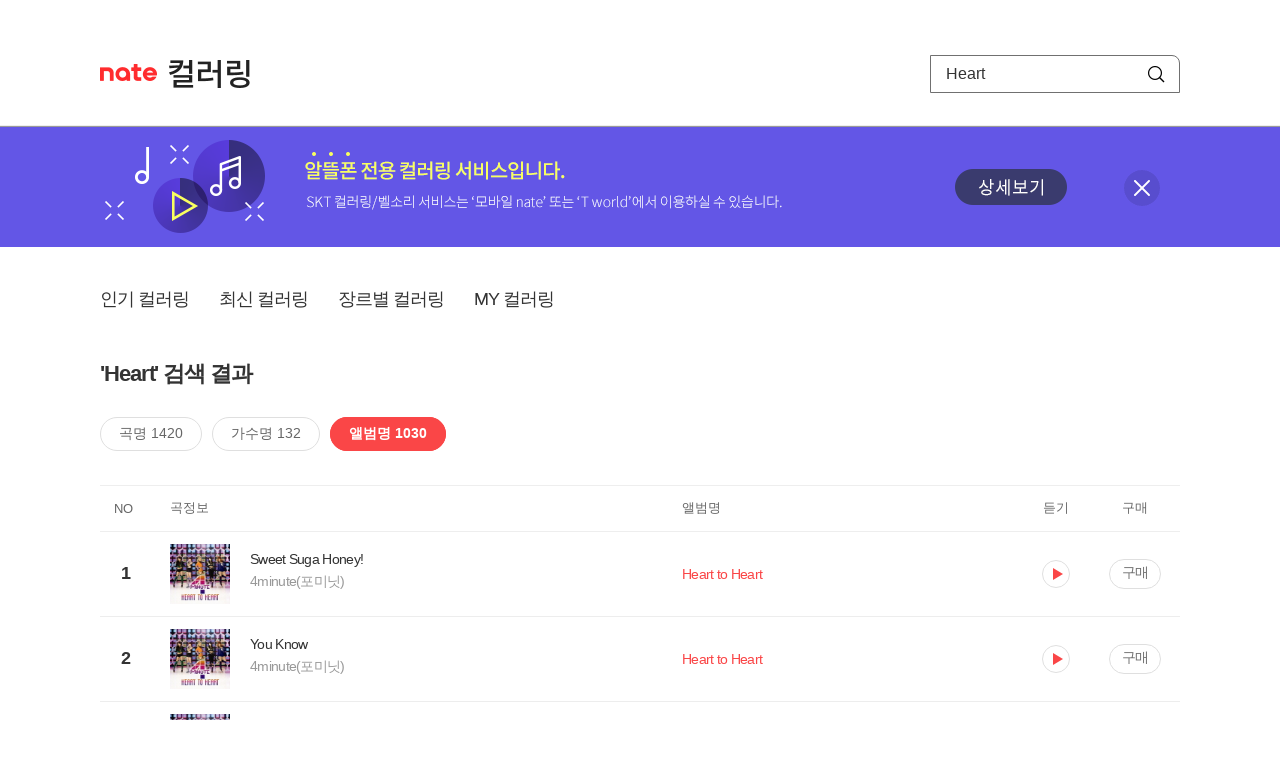

--- FILE ---
content_type: text/html; charset=utf-8
request_url: https://mobile.nate.com/decorate/mvno/search?searchType=album&keyword=Heart
body_size: 8443
content:
<!DOCTYPE html PUBLIC "-//W3C//DTD XHTML 1.0 Transitional//EN" "http://www.w3.org/TR/xhtml1/DTD/xhtml1-transitional.dtd">
<html xmlns="http://www.w3.org/1999/xhtml" xml:lang="ko" lang="ko">
<head>
<meta http-equiv="X-UA-Compatible" content="IE=Edge" />
<meta http-equiv="Content-Type" content="application/xhtml+xml; charset=utf-8" />
<meta http-equiv="Cache-Control" content="no-cache" />
<meta http-equiv="Cache-Control" content="post-check=0, pre-check=0, no-store, no-cache, must-revalidate" />
<meta http-equiv="Pragma" content="no-cache" />
<meta http-equiv="Expires" content="-1" />
<meta http-equiv="Content-Security-Policy" content="default-src 'self';
   img-src 'self' https://mobileimg.nate.com https://main.nateimg.co.kr https://main2.nateimg.co.kr https://stat.nate.com https://statclick.nate.com https://www.nate.com;
   style-src 'self' 'unsafe-inline' https://common.nate.com;
   script-src 'self' 'unsafe-inline' 'unsafe-eval' https://common.nate.com https://mi.nate.com http://mobile.nate.com;
   media-src 'self' https://down.tums.co.kr;
   font-src 'self';
   base-uri 'self';
   form-action 'self';"







 />
<link href="//main.nateimg.co.kr/img/v7/favicon_32.ico" type="image/x-icon" rel="shortcut icon" />
<link type="text/css" rel="stylesheet" href="../../css/phone_decorate.css?v=20200812" />
<title>컬러링</title>
<script type="text/javascript" src="https://common.nate.com/textGNB/CommonTextGNBV1?xt=U" charset="utf-8"></script>
<!--script type="text/javascript" src="https://mobile.nate.com/js/jquery-2.2.4.min.js"></script--> 
<script type="text/javascript" src="https://mobile.nate.com/js/jquery-3.7.1.js"></script>
<script src="https://mobile.nate.com/js/common/stat.js" charset="utf-8"></script>
</head>
<body onload="javascript:setDomain();">
	<!-- Header -->
	<div id="header" role="banner">
	  <!-- svc -->
	  <div class="svcwrap">
		<div class="gnbWrap">
		  <h1><a href="http://www.nate.com" class="natebi">NATE</a><a href="https://mobile.nate.com/decorate/mvno/top" class="svcname">컬러링</a></h1>
		  
		  <script type="text/javascript">
			  var NateGNB = new classNateGNB();
		  </script>
		  <noscript>
		  <div id="noscript_gnb">
			  <div>
				  <a href="//www.nate.com/" title="네이트 메인으로">네이트 메인으로</a> <span>|</span>
				  <a href="//www.nate.com/sitemap/" title="사이트맵">사이트맵</a>
			  </div>
		  </div>
		  </noscript>

		  <!-- search -->
		  <div id="searchWrap" data-set="search">
			 <form id="search-field" class="srchform" name="form1" action="" method="post">
				<input type="hidden" id="searchType" name="searchType" value="album" />
				<fieldset>
				  <legend>검색영역</legend>                 
				   <input type="text" id="keyword" name="keyword" onkeypress="checkEnter();" value="Heart" class="searchBox" title="검색어 입력" />
				   <button type="submit" onclick="search('song');" class="searchBtn"><span class="hide">검색</span></button>
				</fieldset>
			 </form>
		  </div>
		</div>
	  </div>
	  
	  <!-- navigation -->
	  <div class="navWrap"> </div>

	</div>
	<!-- HEADER : E -->
	
	<!-- [추가] 상단 배너 -->
	<div class="bannerWrap" style="background:#6356e6;">
		<div class="banner_cont">
			<a href="https://mobile.nate.com/notice/noticeView?artid=2288"><img src="//mobile.nate.com/img/banner_top_1080x120.png" width="1080" height="120" border="0" alt="" /></a>
			<button type="button" value="배너 영역 닫기" class="btn_close" title="배너 영역 닫기" onclick="$('.bannerWrap').hide();">닫기</button>
		</div>
	</div>

	<!-- BODY -->
	
	<div id="container" class="f-clear decorate">	<!--script type="text/javascript">//<![CDATA[
		function openFaq() {
			goTo('http://erms.nate.com/faq/exSelfFAQList.jsp?parentNodeId=NODE0000000930&nodeDepth=0', 'new');
			return;
		}

		function getBanner(url, e) {
			$.get(url, function() {
			});
		}
	//]]>
	</script-->

	<!-- [삭제] LNB -->
	
	
	<!-- 컨텐츠 영역 시작 -->
	<div id="content">	<script defer="defer" type="text/javascript" src="/js/decorate/popup.js"></script>
	
	<div class="lnbWrap">
		<!-- [추가] 네비게이션 -->
		<div class="lnb">
		<ul>
			<li><a href="/decorate/mvno/top">인기 컬러링</a></li>
			<li><a href="/decorate/mvno/new">최신 컬러링</a></li>
			<li><a href="/decorate/mvno/genre">장르별 컬러링</a></li>
			<li><a href="javascript: goMyColBox();">MY 컬러링</a></li>
		</ul>
		</div>

		<!-- [추가] 내정보 -->
			</div>

	<h4 class="search">'Heart' 검색 결과</h4>
	<div class="subLnb">
		<ul>
			<li class="on" id="song"><a href="javascript:search('song');">곡명 1420</a></li>
			<li id="singer"><a href="javascript:search('singer');">가수명 132</a></li>
			<li id="album"><a href="javascript:search('album');">앨범명 1030</a></li>
		</ul>
	</div>

	
	<div class="search_wrap">
				<h5 class="hide">컬러링검색결과</h5>
		<!-- 리스트 -->
		<table class="coloringList" cellspacing="0" cellpadding="0" summary="컬러링검색결과 리스트로 제목,가수/앨범,이용하기를 보여주고 있음">
			<caption>컬러링검색결과 리스트</caption>
			<colgroup>
				<col width="70px" />
				<col width="*px" />
				<col width="340px" />
				<col width="68px" />
				<col width="90px" />
			</colgroup>
			<thead>
				<tr>
					<th scope="col" class="rank">NO</th>
					<th scope="col" class="info">곡정보</th>
					<th scope="col" class="album">앨범명</th>
					<th scope="col">듣기</th>
					<th scope="col" class="backNon">구매</th>
				</tr>
			</thead>
			<tbody>
				<tr class="first">
					<td><span class="rank">1</span></td>
					<td class="subject">
					<a href="/decorate/mvno/search?searchType=song&amp;keyword=Sweet Suga Honey!" title="곡명 검색 결과 이동">
						<span class="cover">
                                                                                                                <img src="//mobileimg.nate.com/tums/album/496694_w.jpg" width="60" height="60" border="0" alt="" />
                                                                                                        </span>
                                                <span class="title">
						Sweet Suga Honey!						</span>

					</a>
						<a href="/decorate/mvno/search?searchType=singer&amp;keyword=4minute(포미닛)" title="가수 검색 결과 이동">
						<span class="singer">
						4minute(포미닛)						</span></a>
					</td>
					<td class="album"><a href="/decorate/mvno/search?searchType=album&amp;keyword=Heart to Heart" title="앨범 검색 결과 이동">
						                                                <span class="search_txt">Heart to Heart</span>
                                                						</a>
					</td>
					<td class="hear"><a href="#;" id="2812242" title="미리듣기 새창 열림">듣기</a></td>
					<td class="buy"><a href="#;" id="2812242" title="구매 새창 열림">구매</a></td>
					<input type="hidden" value="2812242" />
					
				</tr><tr >
					<td><span class="rank">2</span></td>
					<td class="subject">
					<a href="/decorate/mvno/search?searchType=song&amp;keyword=You Know" title="곡명 검색 결과 이동">
						<span class="cover">
                                                                                                                <img src="//mobileimg.nate.com/tums/album/496694_w.jpg" width="60" height="60" border="0" alt="" />
                                                                                                        </span>
                                                <span class="title">
						You Know						</span>

					</a>
						<a href="/decorate/mvno/search?searchType=singer&amp;keyword=4minute(포미닛)" title="가수 검색 결과 이동">
						<span class="singer">
						4minute(포미닛)						</span></a>
					</td>
					<td class="album"><a href="/decorate/mvno/search?searchType=album&amp;keyword=Heart to Heart" title="앨범 검색 결과 이동">
						                                                <span class="search_txt">Heart to Heart</span>
                                                						</a>
					</td>
					<td class="hear"><a href="#;" id="2812243" title="미리듣기 새창 열림">듣기</a></td>
					<td class="buy"><a href="#;" id="2812243" title="구매 새창 열림">구매</a></td>
					<input type="hidden" value="2812243" />
					
				</tr><tr >
					<td><span class="rank">3</span></td>
					<td class="subject">
					<a href="/decorate/mvno/search?searchType=song&amp;keyword=4Minutes Left" title="곡명 검색 결과 이동">
						<span class="cover">
                                                                                                                <img src="//mobileimg.nate.com/tums/album/496694_w.jpg" width="60" height="60" border="0" alt="" />
                                                                                                        </span>
                                                <span class="title">
						4Minutes Left						</span>

					</a>
						<a href="/decorate/mvno/search?searchType=singer&amp;keyword=4minute(포미닛)" title="가수 검색 결과 이동">
						<span class="singer">
						4minute(포미닛)						</span></a>
					</td>
					<td class="album"><a href="/decorate/mvno/search?searchType=album&amp;keyword=Heart to Heart" title="앨범 검색 결과 이동">
						                                                <span class="search_txt">Heart to Heart</span>
                                                						</a>
					</td>
					<td class="hear"><a href="#;" id="2812240" title="미리듣기 새창 열림">듣기</a></td>
					<td class="buy"><a href="#;" id="2812240" title="구매 새창 열림">구매</a></td>
					<input type="hidden" value="2812240" />
					
				</tr><tr >
					<td><span class="rank">4</span></td>
					<td class="subject">
					<a href="/decorate/mvno/search?searchType=song&amp;keyword=모르는 척" title="곡명 검색 결과 이동">
						<span class="cover">
                                                                                                                <img src="//mobileimg.nate.com/tums/album/496694_w.jpg" width="60" height="60" border="0" alt="" />
                                                                                                        </span>
                                                <span class="title">
						모르는 척						</span>

					</a>
						<a href="/decorate/mvno/search?searchType=singer&amp;keyword=4minute(포미닛)" title="가수 검색 결과 이동">
						<span class="singer">
						4minute(포미닛)						</span></a>
					</td>
					<td class="album"><a href="/decorate/mvno/search?searchType=album&amp;keyword=Heart to Heart" title="앨범 검색 결과 이동">
						                                                <span class="search_txt">Heart to Heart</span>
                                                						</a>
					</td>
					<td class="hear"><a href="#;" id="2812244" title="미리듣기 새창 열림">듣기</a></td>
					<td class="buy"><a href="#;" id="2812244" title="구매 새창 열림">구매</a></td>
					<input type="hidden" value="2812244" />
					
				</tr><tr >
					<td><span class="rank">5</span></td>
					<td class="subject">
					<a href="/decorate/mvno/search?searchType=song&amp;keyword=Heart to Heart" title="곡명 검색 결과 이동">
						<span class="cover">
                                                                                                                <img src="//mobileimg.nate.com/tums/album/496694_w.jpg" width="60" height="60" border="0" alt="" />
                                                                                                        </span>
                                                <span class="title">
						Heart to Heart						</span>

					</a>
						<a href="/decorate/mvno/search?searchType=singer&amp;keyword=4minute(포미닛)" title="가수 검색 결과 이동">
						<span class="singer">
						4minute(포미닛)						</span></a>
					</td>
					<td class="album"><a href="/decorate/mvno/search?searchType=album&amp;keyword=Heart to Heart" title="앨범 검색 결과 이동">
						                                                <span class="search_txt">Heart to Heart</span>
                                                						</a>
					</td>
					<td class="hear"><a href="#;" id="2812241" title="미리듣기 새창 열림">듣기</a></td>
					<td class="buy"><a href="#;" id="2812241" title="구매 새창 열림">구매</a></td>
					<input type="hidden" value="2812241" />
					
				</tr><tr >
					<td><span class="rank">6</span></td>
					<td class="subject">
					<a href="/decorate/mvno/search?searchType=song&amp;keyword=단 하나의 사랑 (Inst.)" title="곡명 검색 결과 이동">
						<span class="cover">
                                                                                                                <img src="//mobileimg.nate.com/tums/album/15902_w.jpg" width="60" height="60" border="0" alt="" />
                                                                                                        </span>
                                                <span class="title">
						단 하나의 사랑 (Inst.)						</span>

					</a>
						<a href="/decorate/mvno/search?searchType=singer&amp;keyword=최정민 [가요]" title="가수 검색 결과 이동">
						<span class="singer">
						최정민 [가요]						</span></a>
					</td>
					<td class="album"><a href="/decorate/mvno/search?searchType=album&amp;keyword=Heart &amp; Heart" title="앨범 검색 결과 이동">
						                                                <span class="search_txt">Heart & Heart</span>
                                                						</a>
					</td>
					<td class="hear"><a href="#;" id="72507" title="미리듣기 새창 열림">듣기</a></td>
					<td class="buy"><a href="#;" id="72507" title="구매 새창 열림">구매</a></td>
					<input type="hidden" value="72507" />
					
				</tr><tr >
					<td><span class="rank">7</span></td>
					<td class="subject">
					<a href="/decorate/mvno/search?searchType=song&amp;keyword=단 하나의 사랑" title="곡명 검색 결과 이동">
						<span class="cover">
                                                                                                                <img src="//mobileimg.nate.com/tums/album/15902_w.jpg" width="60" height="60" border="0" alt="" />
                                                                                                        </span>
                                                <span class="title">
						단 하나의 사랑						</span>

					</a>
						<a href="/decorate/mvno/search?searchType=singer&amp;keyword=최정민 [가요]" title="가수 검색 결과 이동">
						<span class="singer">
						최정민 [가요]						</span></a>
					</td>
					<td class="album"><a href="/decorate/mvno/search?searchType=album&amp;keyword=Heart &amp; Heart" title="앨범 검색 결과 이동">
						                                                <span class="search_txt">Heart & Heart</span>
                                                						</a>
					</td>
					<td class="hear"><a href="#;" id="72506" title="미리듣기 새창 열림">듣기</a></td>
					<td class="buy"><a href="#;" id="72506" title="구매 새창 열림">구매</a></td>
					<input type="hidden" value="72506" />
					
				</tr><tr >
					<td><span class="rank">8</span></td>
					<td class="subject">
					<a href="/decorate/mvno/search?searchType=song&amp;keyword=LOSE YOUR SHXT" title="곡명 검색 결과 이동">
						<span class="cover">
                                                                                                                <img src="//mobileimg.nate.com/tums/album/7209250_w.jpg" width="60" height="60" border="0" alt="" />
                                                                                                        </span>
                                                <span class="title">
						LOSE YOUR SHXT						</span>

					</a>
						<a href="/decorate/mvno/search?searchType=singer&amp;keyword=영파씨 (YOUNG POSSE), 李大奔Benzo" title="가수 검색 결과 이동">
						<span class="singer">
						영파씨 (YOUNG POSSE), 李大奔Benzo						</span></a>
					</td>
					<td class="album"><a href="/decorate/mvno/search?searchType=album&amp;keyword=LOSE YOUR SHXT ('Hearts' Series Vol. 3)" title="앨범 검색 결과 이동">
						                                                <span class="search_txt">LOSE YOUR SHXT ('Hearts' Series Vol. 3)</span>
                                                						</a>
					</td>
					<td class="hear"><a href="#;" id="37695214" title="미리듣기 새창 열림">듣기</a></td>
					<td class="buy"><a href="#;" id="37695214" title="구매 새창 열림">구매</a></td>
					<input type="hidden" value="37695214" />
					
				</tr><tr >
					<td><span class="rank">9</span></td>
					<td class="subject">
					<a href="/decorate/mvno/search?searchType=song&amp;keyword=Satellite" title="곡명 검색 결과 이동">
						<span class="cover">
                                                                                                                <img src="//mobileimg.nate.com/tums/album/7186747_w.jpg" width="60" height="60" border="0" alt="" />
                                                                                                        </span>
                                                <span class="title">
						Satellite						</span>

					</a>
						<a href="/decorate/mvno/search?searchType=singer&amp;keyword=스틸하트클럽" title="가수 검색 결과 이동">
						<span class="singer">
						스틸하트클럽						</span></a>
					</td>
					<td class="album"><a href="/decorate/mvno/search?searchType=album&amp;keyword=STEAL HEART CLUB - FINAL" title="앨범 검색 결과 이동">
						                                                <span class="search_txt">STEAL HEART CLUB - FINAL</span>
                                                						</a>
					</td>
					<td class="hear"><a href="#;" id="37601441" title="미리듣기 새창 열림">듣기</a></td>
					<td class="buy"><a href="#;" id="37601441" title="구매 새창 열림">구매</a></td>
					<input type="hidden" value="37601441" />
					
				</tr><tr >
					<td><span class="rank">10</span></td>
					<td class="subject">
					<a href="/decorate/mvno/search?searchType=song&amp;keyword=그 계절 끝의 우리" title="곡명 검색 결과 이동">
						<span class="cover">
                                                                                                                <img src="//mobileimg.nate.com/tums/album/7186747_w.jpg" width="60" height="60" border="0" alt="" />
                                                                                                        </span>
                                                <span class="title">
						그 계절 끝의 우리						</span>

					</a>
						<a href="/decorate/mvno/search?searchType=singer&amp;keyword=스틸하트클럽" title="가수 검색 결과 이동">
						<span class="singer">
						스틸하트클럽						</span></a>
					</td>
					<td class="album"><a href="/decorate/mvno/search?searchType=album&amp;keyword=STEAL HEART CLUB - FINAL" title="앨범 검색 결과 이동">
						                                                <span class="search_txt">STEAL HEART CLUB - FINAL</span>
                                                						</a>
					</td>
					<td class="hear"><a href="#;" id="37601442" title="미리듣기 새창 열림">듣기</a></td>
					<td class="buy"><a href="#;" id="37601442" title="구매 새창 열림">구매</a></td>
					<input type="hidden" value="37601442" />
					
				</tr><tr >
					<td><span class="rank">11</span></td>
					<td class="subject">
					<a href="/decorate/mvno/search?searchType=song&amp;keyword=괜찮아" title="곡명 검색 결과 이동">
						<span class="cover">
                                                                                                                <img src="//mobileimg.nate.com/tums/album/7186747_w.jpg" width="60" height="60" border="0" alt="" />
                                                                                                        </span>
                                                <span class="title">
						괜찮아						</span>

					</a>
						<a href="/decorate/mvno/search?searchType=singer&amp;keyword=스틸하트클럽" title="가수 검색 결과 이동">
						<span class="singer">
						스틸하트클럽						</span></a>
					</td>
					<td class="album"><a href="/decorate/mvno/search?searchType=album&amp;keyword=STEAL HEART CLUB - FINAL" title="앨범 검색 결과 이동">
						                                                <span class="search_txt">STEAL HEART CLUB - FINAL</span>
                                                						</a>
					</td>
					<td class="hear"><a href="#;" id="37601440" title="미리듣기 새창 열림">듣기</a></td>
					<td class="buy"><a href="#;" id="37601440" title="구매 새창 열림">구매</a></td>
					<input type="hidden" value="37601440" />
					
				</tr><tr >
					<td><span class="rank">12</span></td>
					<td class="subject">
					<a href="/decorate/mvno/search?searchType=song&amp;keyword=SORRY" title="곡명 검색 결과 이동">
						<span class="cover">
                                                                                                                <img src="//mobileimg.nate.com/tums/album/7174775_w.jpg" width="60" height="60" border="0" alt="" />
                                                                                                        </span>
                                                <span class="title">
						SORRY						</span>

					</a>
						<a href="/decorate/mvno/search?searchType=singer&amp;keyword=스틸하트클럽" title="가수 검색 결과 이동">
						<span class="singer">
						스틸하트클럽						</span></a>
					</td>
					<td class="album"><a href="/decorate/mvno/search?searchType=album&amp;keyword=STEAL HEART CLUB - SEMI FINAL" title="앨범 검색 결과 이동">
						                                                <span class="search_txt">STEAL HEART CLUB - SEMI FINAL</span>
                                                						</a>
					</td>
					<td class="hear"><a href="#;" id="37537673" title="미리듣기 새창 열림">듣기</a></td>
					<td class="buy"><a href="#;" id="37537673" title="구매 새창 열림">구매</a></td>
					<input type="hidden" value="37537673" />
					
				</tr><tr >
					<td><span class="rank">13</span></td>
					<td class="subject">
					<a href="/decorate/mvno/search?searchType=song&amp;keyword=어느 여름날의 궤도" title="곡명 검색 결과 이동">
						<span class="cover">
                                                                                                                <img src="//mobileimg.nate.com/tums/album/7174775_w.jpg" width="60" height="60" border="0" alt="" />
                                                                                                        </span>
                                                <span class="title">
						어느 여름날의 궤도						</span>

					</a>
						<a href="/decorate/mvno/search?searchType=singer&amp;keyword=스틸하트클럽" title="가수 검색 결과 이동">
						<span class="singer">
						스틸하트클럽						</span></a>
					</td>
					<td class="album"><a href="/decorate/mvno/search?searchType=album&amp;keyword=STEAL HEART CLUB - SEMI FINAL" title="앨범 검색 결과 이동">
						                                                <span class="search_txt">STEAL HEART CLUB - SEMI FINAL</span>
                                                						</a>
					</td>
					<td class="hear"><a href="#;" id="37537674" title="미리듣기 새창 열림">듣기</a></td>
					<td class="buy"><a href="#;" id="37537674" title="구매 새창 열림">구매</a></td>
					<input type="hidden" value="37537674" />
					
				</tr><tr >
					<td><span class="rank">14</span></td>
					<td class="subject">
					<a href="/decorate/mvno/search?searchType=song&amp;keyword=Bright" title="곡명 검색 결과 이동">
						<span class="cover">
                                                                                                                <img src="//mobileimg.nate.com/tums/album/7174775_w.jpg" width="60" height="60" border="0" alt="" />
                                                                                                        </span>
                                                <span class="title">
						Bright						</span>

					</a>
						<a href="/decorate/mvno/search?searchType=singer&amp;keyword=스틸하트클럽" title="가수 검색 결과 이동">
						<span class="singer">
						스틸하트클럽						</span></a>
					</td>
					<td class="album"><a href="/decorate/mvno/search?searchType=album&amp;keyword=STEAL HEART CLUB - SEMI FINAL" title="앨범 검색 결과 이동">
						                                                <span class="search_txt">STEAL HEART CLUB - SEMI FINAL</span>
                                                						</a>
					</td>
					<td class="hear"><a href="#;" id="37537671" title="미리듣기 새창 열림">듣기</a></td>
					<td class="buy"><a href="#;" id="37537671" title="구매 새창 열림">구매</a></td>
					<input type="hidden" value="37537671" />
					
				</tr><tr >
					<td><span class="rank">15</span></td>
					<td class="subject">
					<a href="/decorate/mvno/search?searchType=song&amp;keyword=SMASH!" title="곡명 검색 결과 이동">
						<span class="cover">
                                                                                                                <img src="//mobileimg.nate.com/tums/album/7174775_w.jpg" width="60" height="60" border="0" alt="" />
                                                                                                        </span>
                                                <span class="title">
						SMASH!						</span>

					</a>
						<a href="/decorate/mvno/search?searchType=singer&amp;keyword=스틸하트클럽" title="가수 검색 결과 이동">
						<span class="singer">
						스틸하트클럽						</span></a>
					</td>
					<td class="album"><a href="/decorate/mvno/search?searchType=album&amp;keyword=STEAL HEART CLUB - SEMI FINAL" title="앨범 검색 결과 이동">
						                                                <span class="search_txt">STEAL HEART CLUB - SEMI FINAL</span>
                                                						</a>
					</td>
					<td class="hear"><a href="#;" id="37537672" title="미리듣기 새창 열림">듣기</a></td>
					<td class="buy"><a href="#;" id="37537672" title="구매 새창 열림">구매</a></td>
					<input type="hidden" value="37537672" />
					
				</tr><tr >
					<td><span class="rank">16</span></td>
					<td class="subject">
					<a href="/decorate/mvno/search?searchType=song&amp;keyword=몽상가 아저씨" title="곡명 검색 결과 이동">
						<span class="cover">
                                                                                                                <img src="//mobileimg.nate.com/tums/album/7171502_w.jpg" width="60" height="60" border="0" alt="" />
                                                                                                        </span>
                                                <span class="title">
						몽상가 아저씨						</span>

					</a>
						<a href="/decorate/mvno/search?searchType=singer&amp;keyword=카더가든" title="가수 검색 결과 이동">
						<span class="singer">
						카더가든						</span></a>
					</td>
					<td class="album"><a href="/decorate/mvno/search?searchType=album&amp;keyword=Blue Heart" title="앨범 검색 결과 이동">
						                                                <span class="search_txt">Blue Heart</span>
                                                						</a>
					</td>
					<td class="hear"><a href="#;" id="37523705" title="미리듣기 새창 열림">듣기</a></td>
					<td class="buy"><a href="#;" id="37523705" title="구매 새창 열림">구매</a></td>
					<input type="hidden" value="37523705" />
					
				</tr><tr >
					<td><span class="rank">17</span></td>
					<td class="subject">
					<a href="/decorate/mvno/search?searchType=song&amp;keyword=LOVERS" title="곡명 검색 결과 이동">
						<span class="cover">
                                                                                                                <img src="//mobileimg.nate.com/tums/album/7171502_w.jpg" width="60" height="60" border="0" alt="" />
                                                                                                        </span>
                                                <span class="title">
						LOVERS						</span>

					</a>
						<a href="/decorate/mvno/search?searchType=singer&amp;keyword=카더가든" title="가수 검색 결과 이동">
						<span class="singer">
						카더가든						</span></a>
					</td>
					<td class="album"><a href="/decorate/mvno/search?searchType=album&amp;keyword=Blue Heart" title="앨범 검색 결과 이동">
						                                                <span class="search_txt">Blue Heart</span>
                                                						</a>
					</td>
					<td class="hear"><a href="#;" id="37523702" title="미리듣기 새창 열림">듣기</a></td>
					<td class="buy"><a href="#;" id="37523702" title="구매 새창 열림">구매</a></td>
					<input type="hidden" value="37523702" />
					
				</tr><tr >
					<td><span class="rank">18</span></td>
					<td class="subject">
					<a href="/decorate/mvno/search?searchType=song&amp;keyword=오! 형제여" title="곡명 검색 결과 이동">
						<span class="cover">
                                                                                                                <img src="//mobileimg.nate.com/tums/album/7171502_w.jpg" width="60" height="60" border="0" alt="" />
                                                                                                        </span>
                                                <span class="title">
						오! 형제여						</span>

					</a>
						<a href="/decorate/mvno/search?searchType=singer&amp;keyword=카더가든" title="가수 검색 결과 이동">
						<span class="singer">
						카더가든						</span></a>
					</td>
					<td class="album"><a href="/decorate/mvno/search?searchType=album&amp;keyword=Blue Heart" title="앨범 검색 결과 이동">
						                                                <span class="search_txt">Blue Heart</span>
                                                						</a>
					</td>
					<td class="hear"><a href="#;" id="37523706" title="미리듣기 새창 열림">듣기</a></td>
					<td class="buy"><a href="#;" id="37523706" title="구매 새창 열림">구매</a></td>
					<input type="hidden" value="37523706" />
					
				</tr><tr >
					<td><span class="rank">19</span></td>
					<td class="subject">
					<a href="/decorate/mvno/search?searchType=song&amp;keyword=귤피차" title="곡명 검색 결과 이동">
						<span class="cover">
                                                                                                                <img src="//mobileimg.nate.com/tums/album/7171502_w.jpg" width="60" height="60" border="0" alt="" />
                                                                                                        </span>
                                                <span class="title">
						귤피차						</span>

					</a>
						<a href="/decorate/mvno/search?searchType=singer&amp;keyword=카더가든" title="가수 검색 결과 이동">
						<span class="singer">
						카더가든						</span></a>
					</td>
					<td class="album"><a href="/decorate/mvno/search?searchType=album&amp;keyword=Blue Heart" title="앨범 검색 결과 이동">
						                                                <span class="search_txt">Blue Heart</span>
                                                						</a>
					</td>
					<td class="hear"><a href="#;" id="37523703" title="미리듣기 새창 열림">듣기</a></td>
					<td class="buy"><a href="#;" id="37523703" title="구매 새창 열림">구매</a></td>
					<input type="hidden" value="37523703" />
					
				</tr><tr >
					<td><span class="rank">20</span></td>
					<td class="subject">
					<a href="/decorate/mvno/search?searchType=song&amp;keyword=가만히 가만히" title="곡명 검색 결과 이동">
						<span class="cover">
                                                                                                                <img src="//mobileimg.nate.com/tums/album/7171502_w.jpg" width="60" height="60" border="0" alt="" />
                                                                                                        </span>
                                                <span class="title">
						가만히 가만히						</span>

					</a>
						<a href="/decorate/mvno/search?searchType=singer&amp;keyword=카더가든" title="가수 검색 결과 이동">
						<span class="singer">
						카더가든						</span></a>
					</td>
					<td class="album"><a href="/decorate/mvno/search?searchType=album&amp;keyword=Blue Heart" title="앨범 검색 결과 이동">
						                                                <span class="search_txt">Blue Heart</span>
                                                						</a>
					</td>
					<td class="hear"><a href="#;" id="37523704" title="미리듣기 새창 열림">듣기</a></td>
					<td class="buy"><a href="#;" id="37523704" title="구매 새창 열림">구매</a></td>
					<input type="hidden" value="37523704" />
					
				</tr><tr >
					<td><span class="rank">21</span></td>
					<td class="subject">
					<a href="/decorate/mvno/search?searchType=song&amp;keyword=Hello XO" title="곡명 검색 결과 이동">
						<span class="cover">
                                                                                                                <img src="//mobileimg.nate.com/tums/album/6856150_w.jpg" width="60" height="60" border="0" alt="" />
                                                                                                        </span>
                                                <span class="title">
						Hello XO						</span>

					</a>
						<a href="/decorate/mvno/search?searchType=singer&amp;keyword=RESCENE (리센느)" title="가수 검색 결과 이동">
						<span class="singer">
						RESCENE (리센느)						</span></a>
					</td>
					<td class="album"><a href="/decorate/mvno/search?searchType=album&amp;keyword=Heart Drop" title="앨범 검색 결과 이동">
						                                                <span class="search_txt">Heart Drop</span>
                                                						</a>
					</td>
					<td class="hear"><a href="#;" id="37397711" title="미리듣기 새창 열림">듣기</a></td>
					<td class="buy"><a href="#;" id="37397711" title="구매 새창 열림">구매</a></td>
					<input type="hidden" value="37397711" />
					
				</tr><tr >
					<td><span class="rank">22</span></td>
					<td class="subject">
					<a href="/decorate/mvno/search?searchType=song&amp;keyword=MVP" title="곡명 검색 결과 이동">
						<span class="cover">
                                                                                                                <img src="//mobileimg.nate.com/tums/album/6856150_w.jpg" width="60" height="60" border="0" alt="" />
                                                                                                        </span>
                                                <span class="title">
						MVP						</span>

					</a>
						<a href="/decorate/mvno/search?searchType=singer&amp;keyword=RESCENE (리센느)" title="가수 검색 결과 이동">
						<span class="singer">
						RESCENE (리센느)						</span></a>
					</td>
					<td class="album"><a href="/decorate/mvno/search?searchType=album&amp;keyword=Heart Drop" title="앨범 검색 결과 이동">
						                                                <span class="search_txt">Heart Drop</span>
                                                						</a>
					</td>
					<td class="hear"><a href="#;" id="37397712" title="미리듣기 새창 열림">듣기</a></td>
					<td class="buy"><a href="#;" id="37397712" title="구매 새창 열림">구매</a></td>
					<input type="hidden" value="37397712" />
					
				</tr><tr >
					<td><span class="rank">23</span></td>
					<td class="subject">
					<a href="/decorate/mvno/search?searchType=song&amp;keyword=Bloom" title="곡명 검색 결과 이동">
						<span class="cover">
                                                                                                                <img src="//mobileimg.nate.com/tums/album/6856150_w.jpg" width="60" height="60" border="0" alt="" />
                                                                                                        </span>
                                                <span class="title">
						Bloom						</span>

					</a>
						<a href="/decorate/mvno/search?searchType=singer&amp;keyword=RESCENE (리센느)" title="가수 검색 결과 이동">
						<span class="singer">
						RESCENE (리센느)						</span></a>
					</td>
					<td class="album"><a href="/decorate/mvno/search?searchType=album&amp;keyword=Heart Drop" title="앨범 검색 결과 이동">
						                                                <span class="search_txt">Heart Drop</span>
                                                						</a>
					</td>
					<td class="hear"><a href="#;" id="37397709" title="미리듣기 새창 열림">듣기</a></td>
					<td class="buy"><a href="#;" id="37397709" title="구매 새창 열림">구매</a></td>
					<input type="hidden" value="37397709" />
					
				</tr><tr >
					<td><span class="rank">24</span></td>
					<td class="subject">
					<a href="/decorate/mvno/search?searchType=song&amp;keyword=Love Echo" title="곡명 검색 결과 이동">
						<span class="cover">
                                                                                                                <img src="//mobileimg.nate.com/tums/album/6856150_w.jpg" width="60" height="60" border="0" alt="" />
                                                                                                        </span>
                                                <span class="title">
						Love Echo						</span>

					</a>
						<a href="/decorate/mvno/search?searchType=singer&amp;keyword=RESCENE (리센느)" title="가수 검색 결과 이동">
						<span class="singer">
						RESCENE (리센느)						</span></a>
					</td>
					<td class="album"><a href="/decorate/mvno/search?searchType=album&amp;keyword=Heart Drop" title="앨범 검색 결과 이동">
						                                                <span class="search_txt">Heart Drop</span>
                                                						</a>
					</td>
					<td class="hear"><a href="#;" id="37397710" title="미리듣기 새창 열림">듣기</a></td>
					<td class="buy"><a href="#;" id="37397710" title="구매 새창 열림">구매</a></td>
					<input type="hidden" value="37397710" />
					
				</tr><tr >
					<td><span class="rank">25</span></td>
					<td class="subject">
					<a href="/decorate/mvno/search?searchType=song&amp;keyword=Tomorrow (Song by E.R.E.R)" title="곡명 검색 결과 이동">
						<span class="cover">
                                                                                                                <img src="//mobileimg.nate.com/tums/album/7139254_w.jpg" width="60" height="60" border="0" alt="" />
                                                                                                        </span>
                                                <span class="title">
						Tomorrow (Song by E.R.E.R)						</span>

					</a>
						<a href="/decorate/mvno/search?searchType=singer&amp;keyword=스틸하트클럽" title="가수 검색 결과 이동">
						<span class="singer">
						스틸하트클럽						</span></a>
					</td>
					<td class="album"><a href="/decorate/mvno/search?searchType=album&amp;keyword=STEAL HEART CLUB - BAND UNIT BATTLE" title="앨범 검색 결과 이동">
						                                                <span class="search_txt">STEAL HEART CLUB - BAND UNIT BATTLE</span>
                                                						</a>
					</td>
					<td class="hear"><a href="#;" id="37401215" title="미리듣기 새창 열림">듣기</a></td>
					<td class="buy"><a href="#;" id="37401215" title="구매 새창 열림">구매</a></td>
					<input type="hidden" value="37401215" />
					
				</tr><tr >
					<td><span class="rank">26</span></td>
					<td class="subject">
					<a href="/decorate/mvno/search?searchType=song&amp;keyword=Heart of Christmas" title="곡명 검색 결과 이동">
						<span class="cover">
                                                                                                                <img src="//mobileimg.nate.com/tums/album/7074524_w.jpg" width="60" height="60" border="0" alt="" />
                                                                                                        </span>
                                                <span class="title">
						Heart of Christmas						</span>

					</a>
						<a href="/decorate/mvno/search?searchType=singer&amp;keyword=SAAY" title="가수 검색 결과 이동">
						<span class="singer">
						SAAY						</span></a>
					</td>
					<td class="album"><a href="/decorate/mvno/search?searchType=album&amp;keyword=Heart of Christmas" title="앨범 검색 결과 이동">
						                                                <span class="search_txt">Heart of Christmas</span>
                                                						</a>
					</td>
					<td class="hear"><a href="#;" id="37133192" title="미리듣기 새창 열림">듣기</a></td>
					<td class="buy"><a href="#;" id="37133192" title="구매 새창 열림">구매</a></td>
					<input type="hidden" value="37133192" />
					
				</tr><tr >
					<td><span class="rank">27</span></td>
					<td class="subject">
					<a href="/decorate/mvno/search?searchType=song&amp;keyword=Heart Drop" title="곡명 검색 결과 이동">
						<span class="cover">
                                                                                                                <img src="//mobileimg.nate.com/tums/album/6856150_w.jpg" width="60" height="60" border="0" alt="" />
                                                                                                        </span>
                                                <span class="title">
						Heart Drop						</span>

					</a>
						<a href="/decorate/mvno/search?searchType=singer&amp;keyword=RESCENE (리센느)" title="가수 검색 결과 이동">
						<span class="singer">
						RESCENE (리센느)						</span></a>
					</td>
					<td class="album"><a href="/decorate/mvno/search?searchType=album&amp;keyword=Heart Drop" title="앨범 검색 결과 이동">
						                                                <span class="search_txt">Heart Drop</span>
                                                						</a>
					</td>
					<td class="hear"><a href="#;" id="36450314" title="미리듣기 새창 열림">듣기</a></td>
					<td class="buy"><a href="#;" id="36450314" title="구매 새창 열림">구매</a></td>
					<input type="hidden" value="36450314" />
					
				</tr><tr >
					<td><span class="rank">28</span></td>
					<td class="subject">
					<a href="/decorate/mvno/search?searchType=song&amp;keyword=뚜뚜" title="곡명 검색 결과 이동">
						<span class="cover">
                                                                                                                <img src="//mobileimg.nate.com/tums/album/6851129_w.jpg" width="60" height="60" border="0" alt="" />
                                                                                                        </span>
                                                <span class="title">
						뚜뚜						</span>

					</a>
						<a href="/decorate/mvno/search?searchType=singer&amp;keyword=선미" title="가수 검색 결과 이동">
						<span class="singer">
						선미						</span></a>
					</td>
					<td class="album"><a href="/decorate/mvno/search?searchType=album&amp;keyword=HEART MAID" title="앨범 검색 결과 이동">
						                                                <span class="search_txt">HEART MAID</span>
                                                						</a>
					</td>
					<td class="hear"><a href="#;" id="36426205" title="미리듣기 새창 열림">듣기</a></td>
					<td class="buy"><a href="#;" id="36426205" title="구매 새창 열림">구매</a></td>
					<input type="hidden" value="36426205" />
					
				</tr><tr >
					<td><span class="rank">29</span></td>
					<td class="subject">
					<a href="/decorate/mvno/search?searchType=song&amp;keyword=Happy af" title="곡명 검색 결과 이동">
						<span class="cover">
                                                                                                                <img src="//mobileimg.nate.com/tums/album/6851129_w.jpg" width="60" height="60" border="0" alt="" />
                                                                                                        </span>
                                                <span class="title">
						Happy af						</span>

					</a>
						<a href="/decorate/mvno/search?searchType=singer&amp;keyword=선미" title="가수 검색 결과 이동">
						<span class="singer">
						선미						</span></a>
					</td>
					<td class="album"><a href="/decorate/mvno/search?searchType=album&amp;keyword=HEART MAID" title="앨범 검색 결과 이동">
						                                                <span class="search_txt">HEART MAID</span>
                                                						</a>
					</td>
					<td class="hear"><a href="#;" id="36426210" title="미리듣기 새창 열림">듣기</a></td>
					<td class="buy"><a href="#;" id="36426210" title="구매 새창 열림">구매</a></td>
					<input type="hidden" value="36426210" />
					
				</tr><tr >
					<td><span class="rank">30</span></td>
					<td class="subject">
					<a href="/decorate/mvno/search?searchType=song&amp;keyword=CYNICAL" title="곡명 검색 결과 이동">
						<span class="cover">
                                                                                                                <img src="//mobileimg.nate.com/tums/album/6851129_w.jpg" width="60" height="60" border="0" alt="" />
                                                                                                        </span>
                                                <span class="title">
						CYNICAL						</span>

					</a>
						<a href="/decorate/mvno/search?searchType=singer&amp;keyword=선미" title="가수 검색 결과 이동">
						<span class="singer">
						선미						</span></a>
					</td>
					<td class="album"><a href="/decorate/mvno/search?searchType=album&amp;keyword=HEART MAID" title="앨범 검색 결과 이동">
						                                                <span class="search_txt">HEART MAID</span>
                                                						</a>
					</td>
					<td class="hear"><a href="#;" id="36426202" title="미리듣기 새창 열림">듣기</a></td>
					<td class="buy"><a href="#;" id="36426202" title="구매 새창 열림">구매</a></td>
					<input type="hidden" value="36426202" />
					
				</tr><tr >
					<td><span class="rank">31</span></td>
					<td class="subject">
					<a href="/decorate/mvno/search?searchType=song&amp;keyword=미니스커트" title="곡명 검색 결과 이동">
						<span class="cover">
                                                                                                                <img src="//mobileimg.nate.com/tums/album/6851129_w.jpg" width="60" height="60" border="0" alt="" />
                                                                                                        </span>
                                                <span class="title">
						미니스커트						</span>

					</a>
						<a href="/decorate/mvno/search?searchType=singer&amp;keyword=선미" title="가수 검색 결과 이동">
						<span class="singer">
						선미						</span></a>
					</td>
					<td class="album"><a href="/decorate/mvno/search?searchType=album&amp;keyword=HEART MAID" title="앨범 검색 결과 이동">
						                                                <span class="search_txt">HEART MAID</span>
                                                						</a>
					</td>
					<td class="hear"><a href="#;" id="36426206" title="미리듣기 새창 열림">듣기</a></td>
					<td class="buy"><a href="#;" id="36426206" title="구매 새창 열림">구매</a></td>
					<input type="hidden" value="36426206" />
					
				</tr><tr >
					<td><span class="rank">32</span></td>
					<td class="subject">
					<a href="/decorate/mvno/search?searchType=song&amp;keyword=새벽산책" title="곡명 검색 결과 이동">
						<span class="cover">
                                                                                                                <img src="//mobileimg.nate.com/tums/album/6851129_w.jpg" width="60" height="60" border="0" alt="" />
                                                                                                        </span>
                                                <span class="title">
						새벽산책						</span>

					</a>
						<a href="/decorate/mvno/search?searchType=singer&amp;keyword=선미" title="가수 검색 결과 이동">
						<span class="singer">
						선미						</span></a>
					</td>
					<td class="album"><a href="/decorate/mvno/search?searchType=album&amp;keyword=HEART MAID" title="앨범 검색 결과 이동">
						                                                <span class="search_txt">HEART MAID</span>
                                                						</a>
					</td>
					<td class="hear"><a href="#;" id="36426211" title="미리듣기 새창 열림">듣기</a></td>
					<td class="buy"><a href="#;" id="36426211" title="구매 새창 열림">구매</a></td>
					<input type="hidden" value="36426211" />
					
				</tr><tr >
					<td><span class="rank">33</span></td>
					<td class="subject">
					<a href="/decorate/mvno/search?searchType=song&amp;keyword=Sweet nightmare" title="곡명 검색 결과 이동">
						<span class="cover">
                                                                                                                <img src="//mobileimg.nate.com/tums/album/6851129_w.jpg" width="60" height="60" border="0" alt="" />
                                                                                                        </span>
                                                <span class="title">
						Sweet nightmare						</span>

					</a>
						<a href="/decorate/mvno/search?searchType=singer&amp;keyword=선미" title="가수 검색 결과 이동">
						<span class="singer">
						선미						</span></a>
					</td>
					<td class="album"><a href="/decorate/mvno/search?searchType=album&amp;keyword=HEART MAID" title="앨범 검색 결과 이동">
						                                                <span class="search_txt">HEART MAID</span>
                                                						</a>
					</td>
					<td class="hear"><a href="#;" id="36426203" title="미리듣기 새창 열림">듣기</a></td>
					<td class="buy"><a href="#;" id="36426203" title="구매 새창 열림">구매</a></td>
					<input type="hidden" value="36426203" />
					
				</tr><tr >
					<td><span class="rank">34</span></td>
					<td class="subject">
					<a href="/decorate/mvno/search?searchType=song&amp;keyword=BLUE!" title="곡명 검색 결과 이동">
						<span class="cover">
                                                                                                                <img src="//mobileimg.nate.com/tums/album/6851129_w.jpg" width="60" height="60" border="0" alt="" />
                                                                                                        </span>
                                                <span class="title">
						BLUE!						</span>

					</a>
						<a href="/decorate/mvno/search?searchType=singer&amp;keyword=선미" title="가수 검색 결과 이동">
						<span class="singer">
						선미						</span></a>
					</td>
					<td class="album"><a href="/decorate/mvno/search?searchType=album&amp;keyword=HEART MAID" title="앨범 검색 결과 이동">
						                                                <span class="search_txt">HEART MAID</span>
                                                						</a>
					</td>
					<td class="hear"><a href="#;" id="36426208" title="미리듣기 새창 열림">듣기</a></td>
					<td class="buy"><a href="#;" id="36426208" title="구매 새창 열림">구매</a></td>
					<input type="hidden" value="36426208" />
					
				</tr><tr >
					<td><span class="rank">35</span></td>
					<td class="subject">
					<a href="/decorate/mvno/search?searchType=song&amp;keyword=Bath" title="곡명 검색 결과 이동">
						<span class="cover">
                                                                                                                <img src="//mobileimg.nate.com/tums/album/6851129_w.jpg" width="60" height="60" border="0" alt="" />
                                                                                                        </span>
                                                <span class="title">
						Bath						</span>

					</a>
						<a href="/decorate/mvno/search?searchType=singer&amp;keyword=선미" title="가수 검색 결과 이동">
						<span class="singer">
						선미						</span></a>
					</td>
					<td class="album"><a href="/decorate/mvno/search?searchType=album&amp;keyword=HEART MAID" title="앨범 검색 결과 이동">
						                                                <span class="search_txt">HEART MAID</span>
                                                						</a>
					</td>
					<td class="hear"><a href="#;" id="36426212" title="미리듣기 새창 열림">듣기</a></td>
					<td class="buy"><a href="#;" id="36426212" title="구매 새창 열림">구매</a></td>
					<input type="hidden" value="36426212" />
					
				</tr><tr >
					<td><span class="rank">36</span></td>
					<td class="subject">
					<a href="/decorate/mvno/search?searchType=song&amp;keyword=Tuberose" title="곡명 검색 결과 이동">
						<span class="cover">
                                                                                                                <img src="//mobileimg.nate.com/tums/album/6851129_w.jpg" width="60" height="60" border="0" alt="" />
                                                                                                        </span>
                                                <span class="title">
						Tuberose						</span>

					</a>
						<a href="/decorate/mvno/search?searchType=singer&amp;keyword=선미" title="가수 검색 결과 이동">
						<span class="singer">
						선미						</span></a>
					</td>
					<td class="album"><a href="/decorate/mvno/search?searchType=album&amp;keyword=HEART MAID" title="앨범 검색 결과 이동">
						                                                <span class="search_txt">HEART MAID</span>
                                                						</a>
					</td>
					<td class="hear"><a href="#;" id="36426204" title="미리듣기 새창 열림">듣기</a></td>
					<td class="buy"><a href="#;" id="36426204" title="구매 새창 열림">구매</a></td>
					<input type="hidden" value="36426204" />
					
				</tr><tr >
					<td><span class="rank">37</span></td>
					<td class="subject">
					<a href="/decorate/mvno/search?searchType=song&amp;keyword=Balloon in Love" title="곡명 검색 결과 이동">
						<span class="cover">
                                                                                                                <img src="//mobileimg.nate.com/tums/album/6851129_w.jpg" width="60" height="60" border="0" alt="" />
                                                                                                        </span>
                                                <span class="title">
						Balloon in Love						</span>

					</a>
						<a href="/decorate/mvno/search?searchType=singer&amp;keyword=선미" title="가수 검색 결과 이동">
						<span class="singer">
						선미						</span></a>
					</td>
					<td class="album"><a href="/decorate/mvno/search?searchType=album&amp;keyword=HEART MAID" title="앨범 검색 결과 이동">
						                                                <span class="search_txt">HEART MAID</span>
                                                						</a>
					</td>
					<td class="hear"><a href="#;" id="36426209" title="미리듣기 새창 열림">듣기</a></td>
					<td class="buy"><a href="#;" id="36426209" title="구매 새창 열림">구매</a></td>
					<input type="hidden" value="36426209" />
					
				</tr><tr >
					<td><span class="rank">38</span></td>
					<td class="subject">
					<a href="/decorate/mvno/search?searchType=song&amp;keyword=긴긴밤" title="곡명 검색 결과 이동">
						<span class="cover">
                                                                                                                <img src="//mobileimg.nate.com/tums/album/6851129_w.jpg" width="60" height="60" border="0" alt="" />
                                                                                                        </span>
                                                <span class="title">
						긴긴밤						</span>

					</a>
						<a href="/decorate/mvno/search?searchType=singer&amp;keyword=선미" title="가수 검색 결과 이동">
						<span class="singer">
						선미						</span></a>
					</td>
					<td class="album"><a href="/decorate/mvno/search?searchType=album&amp;keyword=HEART MAID" title="앨범 검색 결과 이동">
						                                                <span class="search_txt">HEART MAID</span>
                                                						</a>
					</td>
					<td class="hear"><a href="#;" id="36426213" title="미리듣기 새창 열림">듣기</a></td>
					<td class="buy"><a href="#;" id="36426213" title="구매 새창 열림">구매</a></td>
					<input type="hidden" value="36426213" />
					
				</tr><tr >
					<td><span class="rank">39</span></td>
					<td class="subject">
					<a href="/decorate/mvno/search?searchType=song&amp;keyword=So Easy (To Fall In Love)" title="곡명 검색 결과 이동">
						<span class="cover">
                                                                                                                <img src="//mobileimg.nate.com/tums/album/6778439_w.jpg" width="60" height="60" border="0" alt="" />
                                                                                                        </span>
                                                <span class="title">
						So Easy (To Fall In Love)						</span>

					</a>
						<a href="/decorate/mvno/search?searchType=singer&amp;keyword=Olivia Dean" title="가수 검색 결과 이동">
						<span class="singer">
						Olivia Dean						</span></a>
					</td>
					<td class="album"><a href="/decorate/mvno/search?searchType=album&amp;keyword=The Art of Loving" title="앨범 검색 결과 이동">
						                                                <span class="search_txt">The Art of Loving</span>
                                                						</a>
					</td>
					<td class="hear"><a href="#;" id="36190044" title="미리듣기 새창 열림">듣기</a></td>
					<td class="buy"><a href="#;" id="36190044" title="구매 새창 열림">구매</a></td>
					<input type="hidden" value="36190044" />
					
				</tr><tr >
					<td><span class="rank">40</span></td>
					<td class="subject">
					<a href="/decorate/mvno/search?searchType=song&amp;keyword=A Couple Minutes" title="곡명 검색 결과 이동">
						<span class="cover">
                                                                                                                <img src="//mobileimg.nate.com/tums/album/6778439_w.jpg" width="60" height="60" border="0" alt="" />
                                                                                                        </span>
                                                <span class="title">
						A Couple Minutes						</span>

					</a>
						<a href="/decorate/mvno/search?searchType=singer&amp;keyword=Olivia Dean" title="가수 검색 결과 이동">
						<span class="singer">
						Olivia Dean						</span></a>
					</td>
					<td class="album"><a href="/decorate/mvno/search?searchType=album&amp;keyword=The Art of Loving" title="앨범 검색 결과 이동">
						                                                <span class="search_txt">The Art of Loving</span>
                                                						</a>
					</td>
					<td class="hear"><a href="#;" id="36190050" title="미리듣기 새창 열림">듣기</a></td>
					<td class="buy"><a href="#;" id="36190050" title="구매 새창 열림">구매</a></td>
					<input type="hidden" value="36190050" />
					
				</tr><tr >
					<td><span class="rank">41</span></td>
					<td class="subject">
					<a href="/decorate/mvno/search?searchType=song&amp;keyword=Electric Heart" title="곡명 검색 결과 이동">
						<span class="cover">
                                                                                                                <img src="//mobileimg.nate.com/tums/album/6392219_w.jpg" width="60" height="60" border="0" alt="" />
                                                                                                        </span>
                                                <span class="title">
						Electric Heart						</span>

					</a>
						<a href="/decorate/mvno/search?searchType=singer&amp;keyword=8TURN" title="가수 검색 결과 이동">
						<span class="singer">
						8TURN						</span></a>
					</td>
					<td class="album"><a href="/decorate/mvno/search?searchType=album&amp;keyword=Electric Heart : 찬란하게 빛날" title="앨범 검색 결과 이동">
						                                                <span class="search_txt">Electric Heart : 찬란하게 빛날</span>
                                                						</a>
					</td>
					<td class="hear"><a href="#;" id="34737541" title="미리듣기 새창 열림">듣기</a></td>
					<td class="buy"><a href="#;" id="34737541" title="구매 새창 열림">구매</a></td>
					<input type="hidden" value="34737541" />
					
				</tr><tr >
					<td><span class="rank">42</span></td>
					<td class="subject">
					<a href="/decorate/mvno/search?searchType=song&amp;keyword=Close To Me" title="곡명 검색 결과 이동">
						<span class="cover">
                                                                                                                <img src="//mobileimg.nate.com/tums/album/6392219_w.jpg" width="60" height="60" border="0" alt="" />
                                                                                                        </span>
                                                <span class="title">
						Close To Me						</span>

					</a>
						<a href="/decorate/mvno/search?searchType=singer&amp;keyword=8TURN" title="가수 검색 결과 이동">
						<span class="singer">
						8TURN						</span></a>
					</td>
					<td class="album"><a href="/decorate/mvno/search?searchType=album&amp;keyword=Electric Heart : 찬란하게 빛날" title="앨범 검색 결과 이동">
						                                                <span class="search_txt">Electric Heart : 찬란하게 빛날</span>
                                                						</a>
					</td>
					<td class="hear"><a href="#;" id="34737542" title="미리듣기 새창 열림">듣기</a></td>
					<td class="buy"><a href="#;" id="34737542" title="구매 새창 열림">구매</a></td>
					<input type="hidden" value="34737542" />
					
				</tr><tr >
					<td><span class="rank">43</span></td>
					<td class="subject">
					<a href="/decorate/mvno/search?searchType=song&amp;keyword=Broken Heart" title="곡명 검색 결과 이동">
						<span class="cover">
                                                                                                                <img src="//mobileimg.nate.com/tums/album/6391311_w.jpg" width="60" height="60" border="0" alt="" />
                                                                                                        </span>
                                                <span class="title">
						Broken Heart						</span>

					</a>
						<a href="/decorate/mvno/search?searchType=singer&amp;keyword=Peder Elias" title="가수 검색 결과 이동">
						<span class="singer">
						Peder Elias						</span></a>
					</td>
					<td class="album"><a href="/decorate/mvno/search?searchType=album&amp;keyword=Broken Heart" title="앨범 검색 결과 이동">
						                                                <span class="search_txt">Broken Heart</span>
                                                						</a>
					</td>
					<td class="hear"><a href="#;" id="34732739" title="미리듣기 새창 열림">듣기</a></td>
					<td class="buy"><a href="#;" id="34732739" title="구매 새창 열림">구매</a></td>
					<input type="hidden" value="34732739" />
					
				</tr><tr >
					<td><span class="rank">44</span></td>
					<td class="subject">
					<a href="/decorate/mvno/search?searchType=song&amp;keyword=XL (Extra Love)" title="곡명 검색 결과 이동">
						<span class="cover">
                                                                                                                <img src="//mobileimg.nate.com/tums/album/5770662_w.jpg" width="60" height="60" border="0" alt="" />
                                                                                                        </span>
                                                <span class="title">
						XL (Extra Love)						</span>

					</a>
						<a href="/decorate/mvno/search?searchType=singer&amp;keyword=ICHILLIN" title="가수 검색 결과 이동">
						<span class="singer">
						ICHILLIN						</span></a>
					</td>
					<td class="album"><a href="/decorate/mvno/search?searchType=album&amp;keyword=Glass Heart" title="앨범 검색 결과 이동">
						                                                <span class="search_txt">Glass Heart</span>
                                                						</a>
					</td>
					<td class="hear"><a href="#;" id="33229341" title="미리듣기 새창 열림">듣기</a></td>
					<td class="buy"><a href="#;" id="33229341" title="구매 새창 열림">구매</a></td>
					<input type="hidden" value="33229341" />
					
				</tr><tr >
					<td><span class="rank">45</span></td>
					<td class="subject">
					<a href="/decorate/mvno/search?searchType=song&amp;keyword=Heartbreak Melody (Explicit Ver.)" title="곡명 검색 결과 이동">
						<span class="cover">
                                                                                                                <img src="//mobileimg.nate.com/tums/album/5789953_w.jpg" width="60" height="60" border="0" alt="" />
                                                                                                        </span>
                                                <span class="title">
						Heartbreak Melody (Explicit Ver.)						</span>

					</a>
						<a href="/decorate/mvno/search?searchType=singer&amp;keyword=Alan Walker, FAANGS" title="가수 검색 결과 이동">
						<span class="singer">
						Alan Walker, FAANGS						</span></a>
					</td>
					<td class="album"><a href="/decorate/mvno/search?searchType=album&amp;keyword=Heartbreak Melody (Explicit Ver.)" title="앨범 검색 결과 이동">
						                                                <span class="search_txt">Heartbreak Melody (Explicit Ver.)</span>
                                                						</a>
					</td>
					<td class="hear"><a href="#;" id="32752655" title="미리듣기 새창 열림">듣기</a></td>
					<td class="buy"><a href="#;" id="32752655" title="구매 새창 열림">구매</a></td>
					<input type="hidden" value="32752655" />
					
				</tr><tr >
					<td><span class="rank">46</span></td>
					<td class="subject">
					<a href="/decorate/mvno/search?searchType=song&amp;keyword=Glass Heart" title="곡명 검색 결과 이동">
						<span class="cover">
                                                                                                                <img src="//mobileimg.nate.com/tums/album/5770662_w.jpg" width="60" height="60" border="0" alt="" />
                                                                                                        </span>
                                                <span class="title">
						Glass Heart						</span>

					</a>
						<a href="/decorate/mvno/search?searchType=singer&amp;keyword=ICHILLIN" title="가수 검색 결과 이동">
						<span class="singer">
						ICHILLIN						</span></a>
					</td>
					<td class="album"><a href="/decorate/mvno/search?searchType=album&amp;keyword=Glass Heart" title="앨범 검색 결과 이동">
						                                                <span class="search_txt">Glass Heart</span>
                                                						</a>
					</td>
					<td class="hear"><a href="#;" id="32673243" title="미리듣기 새창 열림">듣기</a></td>
					<td class="buy"><a href="#;" id="32673243" title="구매 새창 열림">구매</a></td>
					<input type="hidden" value="32673243" />
					
				</tr><tr >
					<td><span class="rank">47</span></td>
					<td class="subject">
					<a href="/decorate/mvno/search?searchType=song&amp;keyword=Drive into your heart" title="곡명 검색 결과 이동">
						<span class="cover">
                                                                                                                <img src="//mobileimg.nate.com/tums/album/5729863_w.jpg" width="60" height="60" border="0" alt="" />
                                                                                                        </span>
                                                <span class="title">
						Drive into your heart						</span>

					</a>
						<a href="/decorate/mvno/search?searchType=singer&amp;keyword=해서웨이 (hathaw9y)" title="가수 검색 결과 이동">
						<span class="singer">
						해서웨이 (hathaw9y)						</span></a>
					</td>
					<td class="album"><a href="/decorate/mvno/search?searchType=album&amp;keyword=Drive into your heart" title="앨범 검색 결과 이동">
						                                                <span class="search_txt">Drive into your heart</span>
                                                						</a>
					</td>
					<td class="hear"><a href="#;" id="32543169" title="미리듣기 새창 열림">듣기</a></td>
					<td class="buy"><a href="#;" id="32543169" title="구매 새창 열림">구매</a></td>
					<input type="hidden" value="32543169" />
					
				</tr><tr >
					<td><span class="rank">48</span></td>
					<td class="subject">
					<a href="/decorate/mvno/search?searchType=song&amp;keyword=손 (Coiling My Heart)" title="곡명 검색 결과 이동">
						<span class="cover">
                                                                                                                <img src="//mobileimg.nate.com/tums/album/5724202_w.jpg" width="60" height="60" border="0" alt="" />
                                                                                                        </span>
                                                <span class="title">
						손 (Coiling My Heart)						</span>

					</a>
						<a href="/decorate/mvno/search?searchType=singer&amp;keyword=민설 (락)" title="가수 검색 결과 이동">
						<span class="singer">
						민설 (락)						</span></a>
					</td>
					<td class="album"><a href="/decorate/mvno/search?searchType=album&amp;keyword=손 (Coiling My Heart)" title="앨범 검색 결과 이동">
						                                                <span class="search_txt">손 (Coiling My Heart)</span>
                                                						</a>
					</td>
					<td class="hear"><a href="#;" id="32522416" title="미리듣기 새창 열림">듣기</a></td>
					<td class="buy"><a href="#;" id="32522416" title="구매 새창 열림">구매</a></td>
					<input type="hidden" value="32522416" />
					
				</tr><tr >
					<td><span class="rank">49</span></td>
					<td class="subject">
					<a href="/decorate/mvno/search?searchType=song&amp;keyword=Lines On My Heart" title="곡명 검색 결과 이동">
						<span class="cover">
                                                                                                                <img src="//mobileimg.nate.com/tums/album/5721762_w.jpg" width="60" height="60" border="0" alt="" />
                                                                                                        </span>
                                                <span class="title">
						Lines On My Heart						</span>

					</a>
						<a href="/decorate/mvno/search?searchType=singer&amp;keyword=J.Fla" title="가수 검색 결과 이동">
						<span class="singer">
						J.Fla						</span></a>
					</td>
					<td class="album"><a href="/decorate/mvno/search?searchType=album&amp;keyword=Lines On My Heart" title="앨범 검색 결과 이동">
						                                                <span class="search_txt">Lines On My Heart</span>
                                                						</a>
					</td>
					<td class="hear"><a href="#;" id="32512910" title="미리듣기 새창 열림">듣기</a></td>
					<td class="buy"><a href="#;" id="32512910" title="구매 새창 열림">구매</a></td>
					<input type="hidden" value="32512910" />
					
				</tr><tr >
					<td><span class="rank">50</span></td>
					<td class="subject">
					<a href="/decorate/mvno/search?searchType=song&amp;keyword=Good Girl (AtHeart)" title="곡명 검색 결과 이동">
						<span class="cover">
                                                                                                                <img src="//mobileimg.nate.com/tums/album/5713949_w.jpg" width="60" height="60" border="0" alt="" />
                                                                                                        </span>
                                                <span class="title">
						Good Girl (AtHeart)						</span>

					</a>
						<a href="/decorate/mvno/search?searchType=singer&amp;keyword=AtHeart (앳하트)" title="가수 검색 결과 이동">
						<span class="singer">
						AtHeart (앳하트)						</span></a>
					</td>
					<td class="album"><a href="/decorate/mvno/search?searchType=album&amp;keyword=Good Girl (AtHeart)" title="앨범 검색 결과 이동">
						                                                <span class="search_txt">Good Girl (AtHeart)</span>
                                                						</a>
					</td>
					<td class="hear"><a href="#;" id="32473510" title="미리듣기 새창 열림">듣기</a></td>
					<td class="buy"><a href="#;" id="32473510" title="구매 새창 열림">구매</a></td>
					<input type="hidden" value="32473510" />
					
				</tr>			</tbody>
			
			
		</table>
		<!-- 페이징 -->
<div class="paginator">
<!--span class="paging"> 
	<a href="" cyt:if=" isset($this->nav_info['more_pre_term']) ">
	<img src="https://mobileimg.nate.com/btn/btn_paging_first.gif" class="prev2" alt="맨앞" />
	</a> 

	<dummy cyt:if=" isset($this->nav_info['more_pre_page']) "> 
	<a href=""><img src="https://mobileimg.nate.com/btn/btn_paging_prev.gif" class="prev" alt="이전" /></a> 
	</dummy> 
	<dummy cyt:else> 
	<img src="https://mobileimg.nate.com/btn/btn_paging_prev.gif" class="prev" alt="이전" /> 
	</dummy> 

	<span class="num"> 
	<dummy cyt:foreach=" $this->nav_info['paging_list'] as $paging "> 
	<a href="" class="current" attr-if:class=" $paging['no'] == $this->nav_info['crnt_page_no'] ">  </a> 
	</dummy>
	</span> 

	<dummy cyt:if=" isset($this->nav_info['more_next_page']) "> 
	<a href="?searchType=album&keyword=Heart&page=2"><img src="https://mobileimg.nate.com/btn/btn_paging_next.gif" class="next" alt="다음" /></a> 
	</dummy> 
	<dummy cyt:else> 
	<img src="https://mobileimg.nate.com/btn/btn_paging_next.gif" class="next" alt="다음" /> 
	</dummy> 

	<a href="?searchType=album&keyword=Heart&page=21" cyt:if=" isset($this->nav_info['more_next_term']) ">
	<img src="https://mobileimg.nate.com/btn/btn_paging_last.gif" class="next2" alt="맨뒤" />
	</a>

</span-->

<span class="paging">
		<!--dummy cyt:else>
	<span class="prev">이전</span>
	</dummy-->
	<span class="num">  
	        <a href="?searchType=album&amp;keyword=Heart&amp;page=1" class="current"> 1 </a>
                <a href="?searchType=album&amp;keyword=Heart&amp;page=2" > 2 </a>
                <a href="?searchType=album&amp;keyword=Heart&amp;page=3" > 3 </a>
                <a href="?searchType=album&amp;keyword=Heart&amp;page=4" > 4 </a>
                <a href="?searchType=album&amp;keyword=Heart&amp;page=5" > 5 </a>
                <a href="?searchType=album&amp;keyword=Heart&amp;page=6" > 6 </a>
                <a href="?searchType=album&amp;keyword=Heart&amp;page=7" > 7 </a>
                <a href="?searchType=album&amp;keyword=Heart&amp;page=8" > 8 </a>
                <a href="?searchType=album&amp;keyword=Heart&amp;page=9" > 9 </a>
                <a href="?searchType=album&amp;keyword=Heart&amp;page=10" > 10 </a>
        	</span>  
	        <span class="next"><a href="?searchType=album&amp;keyword=Heart&amp;page=2">다음</a></span>
                <!--dummy cyt:else>
	<span class="next">다음</span>       
	</dummy-->
</span> 
</div><!-- //페이징 -->	
				
	</div>
	<div id="modal_buy" class="modal_layer"></div>
	<div id="modal_preview" class="modal_layer"></div>

	<div class="provide_planet">
		본 서비스는 <span>SK플래닛</span>에서 제공합니다.
	</div>

<script>
	$(document).ready(function(){
		var searchType = $("#searchType").val()||"song";
		$(".subLnb li").removeClass("on");
		$("#"+searchType).addClass("on")
		//                $("#modal_opne_btn8").click(function(){
		//                        $("#modal8").fadeIn(200);
		//			
		//                });

        $(".hear a").click(function(){
			//시스템 점검 여부 확인
			if(isSystemCheck()) return false;

			var url = "/decorate/popup/preview";
            var param = {
				o_song_id   : $(this).attr('id'),
				type : 'modal'
            };

			$.post(url, param, function(result) {
					$("#modal_preview").append(result);
					$("#modal_preview").show();
			});
		});

        $(".buy a").click(function(){
			//시스템 점검 여부 확인
			if(isSystemCheck()) return false;

			var url = "/decorate/popup/buy";
			var param = {
				o_song_id 	: $(this).attr('id')
			};
					
			$.post(url, param, function(result) {
				if(result=='need_login'){
					alert("로그인 후 이용 가능합니다.");
					var crnt_url = encodeURI(document.location.href);
					document.location.href='https://xo.nate.com/Login.sk?redirect='+crnt_url+'&cpurl=';
				}
				$("#modal_buy").append(result);
				$("#modal_buy").show();	
			});
		});
		
/*
		$('#modal_buy').on('click', '#modal_close', function(e) {

			$("#modal_buy").empty();
          		audio.load();
		});

		$('#modal_preview').on('click', '#modal_close', function(e) {

                        $("#modal_preview").empty();
                        audio.load();
                });
*/
        });
        </script>
	<script language="javascript">statNdr("decomvno_ndr.nate.com/search/");</script>
	
</div>
	<!-- //컨텐츠 영역 끝 -->
	
	<!-- [추가] 공지사항 -->
	<div class="noticeArea">
		<dl>
			<dt>공지사항</dt>
			<!--dd><a href="#">[서비스 점검] 벨소리 서비스 점검 안내</a></dd-->
                        <dd><a href="https://mobile.nate.com/notice/noticeView?artid=2300" ;=";">[서비스 점검] 컬러링 서비스 점검 안내(4/7)</a></dd>
		</dl>
	    <a href="https://helpdesk.nate.com/web/faq?nodeIds=NODE0000000185" class="go_helpdesk" title="고객센터 서비스 도움말 새창 열림" target="_blank">서비스 도움말</a>
	</div>
	
	<!-- [추가] 하단배너 -->
	<!--div class="bannerBtm" style="height:138px;">
	<img src="//mobile.nate.com/img/banner_bottom_gray_1080x138.png" width="1080" height="138" border="0" alt="">
	</div-->

	<div style="padding-top:10px; padding-bottom:30px;">
	    <table style="font-size:13px; width:100%; border:solid 0.5px; border-collapse:collapse;">
		<tr>
		<td rowspan="5" style="font-weight:bold; width:15%; text-align:center; background:#cccccc;">알뜰폰 사업자별<br /> 고객센터</td>
		<td style="width:1%"></td>
		<td style="padding:5px 5px 5px 5px;">SK텔링크 : 1599-0999/휴대폰 114</td>
                <td>스마텔 : 1566-0212/휴대폰 114</td>
		<td>아이즈비전 : 1800-6100/휴대폰 114</td>
		</tr>
				
                <tr>
		<td style="width:1%"></td>
                <td style="padding:5px 5px 5px 5px;">에스원 : 1599-7114/휴대폰 114</td>
                <td>유니컴즈 : 1899-3633/휴대폰 114</td>
                <td>큰사람컴퓨터 : 1670-9114/휴대폰 114</td>
                </tr>

                <tr>
		<td style="width:1%"></td>
                <td style="padding:5px 5px 5px 5px;">프리텔레콤 : 1661-2207/휴대폰 114</td>
                <td>LG헬로비전 : 1855-2114/휴대폰 114</td>
                <td>토스모바일 : 1660-1114/휴대폰 114</td>
                </tr>
	
                <tr>
		<td style="width:1%"></td>
                <td style="padding:5px 5px 5px 5px;">스테이지파이브 : 1668-5730/휴대폰 114</td>
                <td>한국케이블텔레콤 : 1877-9114/휴대폰 114</td>
		<td>조이텔 : 1566-8692/휴대폰 114</td>
		</tr>

                <tr>
		<td style="width:1%"></td>
                <td style="padding:5px 5px 5px 5px;">리브모바일 : 1522-9999/휴대폰 114</td>
		<td>세종텔레콤 : 1666-9316/휴대폰 114</td>
		<td>에넥스텔레콤 : 1577-0332/휴대폰 114</td>
		<td></td>
                </tr>

		</table>
	</div>

	<hr class="layout" />
	<!-- RNB 삭제-->
	
</div>
	<script>
	        function search(searchType) {
        var frm = document.form1;
        //frm.searchType.value = searchType || "";
        frm.searchType.value = searchType;

//        var selector = '#count_' + searchType;
//        if($(selector).val() != '0'){

            if($.trim($("#keyword").val())=="") {
                alert("검색어를 입력해주세요.");
                $("#keyword").focus();
             //   return false;
            }else{
            	frm.method = 'get';
            	frm.action = "/decorate/mvno/search";
            	frm.submit();
	    }

//        }else{

//            var text = '<p style="text-align: center; margin: 40px 0px;">검색 결과가 없습니다.</p>';

//            $('.song-list').empty().append(text);
//            $('button').removeClass("selected");
//            $('#'+searchType).addClass("selected");


//        }
	}

	function checkEnter() {
        if (event.keyCode == 13) {
                search('song');
                return;
        }
	}
function popupPhoneSetting(){
	//document.domain = 'nate.com';
	//var url = "http://mgame.nate.com/download/phone_setting.php?site=" + document.domain;
	//oWnd = window.open(url,'popup_phone_setting','scrollbars=no,resizable=no,toolbar=no,location=no,directories=no,status=no,menubar=no');

	var loc_now = ""+top.document.location;
	var r_url = encodeURIComponent(loc_now);
	//var b_url = encodeURIComponent("http://mobile.nate.com/bridge.html");
	var url = "https://member.nate.com/modify/RegistPhone.sk?r_url="+r_url;

	oWnd = window.open(url,'popup_phone_setting','width=442,height=765,scrollbars=auto,resizable=no,toolbar=no,location=no,directories=no,status=no,menubar=no');
	window.opener = oWnd;
}

function popupPhoneDelete() {
	//document.domain = 'nate.com';
	//var url = "http://mgame.nate.com/download/phone_delete.php?site=" + document.domain;


	
	var url = "http://helpdesk.nate.com/userinfo/exMemberInfo.asp?pgcode=my_phone";
	//window.open(url,'');
	document.location = url;
}
	</script>	

	<!-- BODY : E -->
	
	
	<!-- RNB & FOOTER -->
	<script type="text/javascript" src="https://mobile.nate.com/js/common/footer.js?v=20250903" charset="utf-8"></script>
	<script type="text/javascript" src="https://mobile.nate.com/js/common/common.js?v=20200812" charset="utf-8"></script>
	<script src="https://mobile.nate.com/js/common/stat.js" charset="utf-8"></script>
	<!--script defer type="text/javascript">//<![CDATA[
  	statNate("");
  	//]]></script-->
	<input type="hidden" name="crnt_url" value="http%3A%2F%2Fmobile.nate.com%2Fdecorate%2Fmvno%2Fsearch%3FsearchType%3Dalbum%26keyword%3DHeart" id="crnt_url" />
	<!-- RNB & FOOTER : E -->
</body>
</html>